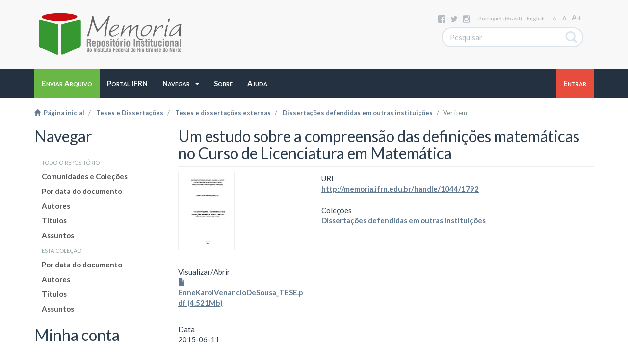

--- FILE ---
content_type: text/html;charset=utf-8
request_url: https://memoria.ifrn.edu.br/handle/1044/1792
body_size: 27034
content:
<!DOCTYPE html>
            <!--[if lt IE 7]> <html class="no-js lt-ie9 lt-ie8 lt-ie7" lang="en"> <![endif]-->
            <!--[if IE 7]>    <html class="no-js lt-ie9 lt-ie8" lang="en"> <![endif]-->
            <!--[if IE 8]>    <html class="no-js lt-ie9" lang="en"> <![endif]-->
            <!--[if gt IE 8]><!--> <html class="no-js" lang="en"> <!--<![endif]-->
            <head><META http-equiv="Content-Type" content="text/html; charset=UTF-8">
<meta content="text/html; charset=UTF-8" http-equiv="Content-Type">
<meta content="IE=edge,chrome=1" http-equiv="X-UA-Compatible">
<meta content="width=device-width,initial-scale=1" name="viewport">
<link rel="shortcut icon" href="/themes/Mirage2/images/favicon.ico">
<link rel="apple-touch-icon" href="/themes/Mirage2/images/apple-touch-icon.png">
<meta name="Generator" content="DSpace 5.1">
<link href="/themes/Mirage2/styles/main.css" rel="stylesheet">
<link type="application/opensearchdescription+xml" rel="search" href="http://memoria.ifrn.edu.br:80/description.xml" title="DSpace">
<script>
                //Clear default text of emty text areas on focus
                function tFocus(element)
                {
                if (element.value == ' '){element.value='';}
                }
                //Clear default text of emty text areas on submit
                function tSubmit(form)
                {
                var defaultedElements = document.getElementsByTagName("textarea");
                for (var i=0; i != defaultedElements.length; i++){
                if (defaultedElements[i].value == ' '){
                defaultedElements[i].value='';}}
                }
                //Disable pressing 'enter' key to submit a form (otherwise pressing 'enter' causes a submission to start over)
                function disableEnterKey(e)
                {
                var key;

                if(window.event)
                key = window.event.keyCode;     //Internet Explorer
                else
                key = e.which;     //Firefox and Netscape

                if(key == 13)  //if "Enter" pressed, then disable!
                return false;
                else
                return true;
                }
            </script><!--[if lt IE 9]>
                <script src="/themes/Mirage2/vendor/html5shiv/dist/html5shiv.js"> </script>
                <script src="/themes/Mirage2/vendor/respond/respond.min.js"> </script>
                <![endif]--><script src="/themes/Mirage2/vendor/modernizr/modernizr.js"> </script>
<title>Um estudo sobre a compreens&atilde;o das defini&ccedil;&otilde;es matem&aacute;ticas no Curso de Licenciatura em Matem&aacute;tica</title>
<link rel="schema.DCTERMS" href="http://purl.org/dc/terms/" />
<link rel="schema.DC" href="http://purl.org/dc/elements/1.1/" />
<meta name="DC.creator" content="Sousa, Enne Karol Venancio de" />
<meta name="DCTERMS.dateAccepted" content="2020-04-08T19:28:25Z" scheme="DCTERMS.W3CDTF" />
<meta name="DCTERMS.available" content="2020-04-08T19:28:25Z" scheme="DCTERMS.W3CDTF" />
<meta name="DCTERMS.issued" content="2015-06-11" scheme="DCTERMS.W3CDTF" />
<meta name="DCTERMS.bibliographicCitation" content="SOUSA, Enne Karol Venancio de. Um estudo sobre a compreensão das definições matemáticas no Curso de Licenciatura em Matemática. 2015. 175. Tese (Doutorado em Educação)- Universidade Federal do Rio Grande do Norte, Programa de Pós-Graduação em Educação, Natal, 2015." xml:lang="pt_BR" />
<meta name="DC.identifier" content="http://memoria.ifrn.edu.br/handle/1044/1792" scheme="DCTERMS.URI" />
<meta name="DC.language" content="por" xml:lang="pt_BR" />
<meta name="DC.publisher" content="Universidade Federal do Rio Grande do Norte" xml:lang="pt_BR" />
<meta name="DC.relation" content="Acesso Aberto" xml:lang="pt_BR" />
<meta name="DC.subject" content="Educação matemática" xml:lang="pt_BR" />
<meta name="DC.subject" content="História da matemática" xml:lang="pt_BR" />
<meta name="DC.subject" content="Linguagem matemática" xml:lang="pt_BR" />
<meta name="DC.title" content="Um estudo sobre a compreensão das definições matemáticas no Curso de Licenciatura em Matemática" xml:lang="pt_BR" />
<meta name="DC.type" content="Tese" xml:lang="pt_BR" />
<meta name="DC.creator" content="http://lattes.cnpq.br/9573274623612511" xml:lang="pt_BR" />
<meta name="DC.contributor" content="Fossa, John Andrew" />
<meta name="DC.contributor" content="http://lattes.cnpq.br/2466525106349625" xml:lang="pt_BR" />
<meta name="DC.contributor" content="Fossa, John Andrew" />
<meta name="DC.contributor" content="Melo, Severino Barros de" />
<meta name="DC.contributor" content="Oliveira, Cristiane Coppe de" />
<meta name="DC.contributor" content="Abreu, Iran Mendes" />
<meta name="DC.contributor" content="Sousa, Giselle Costa de" />
<meta name="DC.publisher" content="Brasil" xml:lang="pt_BR" />
<meta name="DC.publisher" content="Natal - Central" xml:lang="pt_BR" />
<meta name="DC.publisher" content="Outro" xml:lang="pt_BR" />
<meta name="DC.publisher" content="Programa de Pós-Graduação em Educação" xml:lang="pt_BR" />
<meta name="DC.publisher" content="Outro" xml:lang="pt_BR" />
<meta name="DC.publisher" content="UFRN" xml:lang="pt_BR" />
<meta name="DC.subject" content="Ciências Exatas e da Terra" xml:lang="pt_BR" />
<meta name="DC.description" content="Esta tese configura um estudo sobre a linguagem matemática e concentra-se no exercício da significação e comunicação deste campo de conhecimento. O problema central é o desenvolvimento de um Módulo de Ensino para o estudo das definições matemáticas. Assim, o presente estudo, vinculado à linha de pesquisa Ensino de Ciências e Educação Matemática (PPGED/UFRN), tem como objetivo geral o desenvolvimento de atividades construtivistas, informadas pela História da Matemática (Fossa), para promover a compreensão relacional (Skemp) das definições matemáticas. As atividades foram organizadas ao longo de princípios construtivistas com aspecto histórico fornecido, principalmente, a partir das obras O problema das definições em Matemática (1965) e A Lógica na Matemática (1996), por Júlio Cesar de Melo e Souza, cujo pseudônimo era Malba Tahan. As atividades propostas foram testadas com um grupo de estudantes de graduação em Matemática do IFRN, campus Santa Cruz (Rio Grande do Norte), usando metodologias de pesquisas qualitativas, especialmente de ensino experimental. Como referencial teórico, usamos o Construtivismo Radical e avaliamos os dados usando uma interpretação global (Silva, 2013), de Skemp (1980). A partir da análise dos dados coletados durante as atividades, avaliações escritas e entrevistas, concluímos que a intervenção proposta levou os participantes a uma compreensão relacional das definições matemáticas." xml:lang="pt_BR" />
<meta content="Sousa, Enne Karol Venancio de" name="citation_author">
<meta content="https://memoria.ifrn.edu.br/handle/1044/1792" name="citation_abstract_html_url">
<meta content="Um estudo sobre a compreens&atilde;o das defini&ccedil;&otilde;es matem&aacute;ticas no Curso de Licenciatura em Matem&aacute;tica" name="citation_title">
<meta content="Universidade Federal do Rio Grande do Norte" name="citation_publisher">
<meta content="Educa&ccedil;&atilde;o matem&aacute;tica; Hist&oacute;ria da matem&aacute;tica; Linguagem matem&aacute;tica; Tese" name="citation_keywords">
<meta content="https://memoria.ifrn.edu.br/bitstream/1044/1792/1/EnneKarolVenancioDeSousa_TESE.pdf" name="citation_pdf_url">
<meta content="2015-06-11" name="citation_date">
</head><body>
<header>
<div role="navigation" class="navbar navbar-default navbar-static-top">
<div class="container">
<div class="navbar-header fix">
<a class="navbar-brand" href="/"><img src="/themes/Mirage2/images/Memoria-logo-line.svg"></a>
<div class="search-top hidden-xs">
<div class="minor-options hidden-sm hidden-xs">
<div class="share">
<a href="https://www.facebook.com/memoriaifrn"><img src="/themes/Mirage2/images/share_buttons/facebook.svg"></a><a href="https://twitter.com/MemoriaIFRN"><img src="/themes/Mirage2/images/share_buttons/twitter.svg"></a><a href="https://instagram.com/memoriaifrn"><img src="/themes/Mirage2/images/share_buttons/instagram.svg"></a>
</div>
			
			 | 
			
			<a href="http://memoria.ifrn.edu.br:80/handle/1044/1792?locale-attribute=pt_BR">portugu&ecirc;s (Brasil)</a><a href="http://memoria.ifrn.edu.br:80/handle/1044/1792?locale-attribute=en">English</a>
			
			 | 
			
			<a href="javascript:void(0)" onclick="resizeText(-1)" style="font-size: 9px" id="minustext">A-</a><a href="javascript:void(0)" onclick="resizeText(0)" style="font-size: 12px" id="basetext">A</a><a href="javascript:void(0)" onclick="resizeText(1)" style="font-size: 15px" id="plustext">A+</a>
</div>
<form method="post" class="ds-search-form" action="/discover">
<fieldset>
<div class="input-group">
<input placeholder="Pesquisar" type="text" class="ds-text-field form-control" name="query"><span class="input-group-btn"><button title="Ir" class="ds-button-field btn btn-default"><span aria-hidden="true" class="glyphicon glyphicon-search"></span></button></span>
</div>
</fieldset>
</form>
</div>
</div>
<button data-toggle="offcanvas" class="navbar-toggle visible-xs" type="button"><span class="sr-only">Alternar navega&ccedil;&atilde;o</span><span class="icon-bar"></span><span class="icon-bar"></span><span class="icon-bar"></span></button>
<div class="ds-option-set visible-xs hidden-sm hidden-md hidden-lg" id="ds-search-option">
<form method="post" class="ds-search-form" action="/discover">
<fieldset>
<div class="input-group">
<input placeholder="Pesquisar" type="text" class="ds-text-field form-control" name="query"><span class="input-group-btn"><button title="Ir" class="ds-button-field btn btn-default"><span aria-hidden="true" class="glyphicon glyphicon-search"></span></button></span>
</div>
</fieldset>
</form>
</div>
</div>
<div class="navbar-options hidden-xs">
<div class="container" id="navbar-options-wrapper">
<div class="pull-left">
<div class="pull-right visible-xs hidden-sm hidden-md hidden-lg">
<ul class="nav nav-pills pull-left ">
<li class="dropdown" id="ds-language-selection-xs">
<button data-toggle="dropdown" class="dropdown-toggle navbar-toggle navbar-link" role="button" href="#" id="language-dropdown-toggle-xs"><b aria-hidden="true" class="visible-xs glyphicon glyphicon-globe"></b></button>
<ul data-no-collapse="true" aria-labelledby="language-dropdown-toggle-xs" role="menu" class="dropdown-menu pull-right">
<li role="presentation">
<a href="http://memoria.ifrn.edu.br:80/handle/1044/1792?locale-attribute=pt_BR">portugu&ecirc;s (Brasil)</a>
</li>
<li role="presentation" class="disabled">
<a href="http://memoria.ifrn.edu.br:80/handle/1044/1792?locale-attribute=en">English</a>
</li>
</ul>
</li>
<li>
<form method="get" action="/login" style="display: inline">
<button class="navbar-toggle navbar-link"><b aria-hidden="true" class="visible-xs glyphicon glyphicon-user"></b></button>
</form>
</li>
</ul>
</div>
</div>
<div class="pull-left">
<ul class="nav navbar-nav pull-left">
<li class="btn-warning">
<a href="/submit"><span class="hidden-xs">Enviar Arquivo</span></a>
</li>
</ul>
<ul class="nav navbar-nav pull-left">
<li class="dropdown">
<a href="http://portal.ifrn.edu.br/"><span class="hidden-xs">Portal IFRN</span></a>
</li>
</ul>
<ul class="nav navbar-nav pull-left">
<li class="dropdown">
<a data-toggle="dropdown" class="dropdown-toggle" role="button" href="#" id="user-dropdown-toggle"><span class="hidden-xs">Navegar
												&nbsp;
												<b class="caret"></b></span></a>
<ul data-no-collapse="true" aria-labelledby="user-dropdown-toggle" role="menu" class="dropdown-menu pull-left">
<li>
<a href="/community-list">Comunidades e Cole&ccedil;&otilde;es</a>
</li>
<li class="divider"></li>
<li>
<a href="/browse?type=dateissued">Por data do documento</a>
</li>
<li>
<a href="/browse?type=author">Autores</a>
</li>
<li>
<a href="/browse?type=title">T&iacute;tulos</a>
</li>
<li>
<a href="/browse?type=subject">Assuntos</a>
</li>
</ul>
</li>
</ul>
<ul class="nav navbar-nav pull-left">
<li class="dropdown">
<a href="/page/about"><span class="hidden-xs">Sobre</span></a>
</li>
</ul>
</div>
<div class="pull-left">
<ul class="nav navbar-nav pull-left">
<li class="dropdown">
<a data-toggle="dropdown" class="dropdown-toggle" role="button" href="#" id="user-dropdown-toggle"><span class="hidden-xs">Ajuda
												&nbsp;
												
											</span></a>
<ul data-no-collapse="true" aria-labelledby="user-dropdown-toggle" role="menu" class="dropdown-menu pull-left">
<li>
<a href="/">Em Constru&ccedil;&atilde;o</a>
</li>
</ul>
</li>
</ul>
</div>
<div class="pull-right">
<ul class="nav navbar-nav pull-left">
<li class="btn-danger">
<a href="/login"><span class="hidden-xs">Entrar</span></a>
</li>
</ul>
<button type="button" class="navbar-toggle visible-sm" data-toggle="offcanvas"><span class="sr-only">Alternar navega&ccedil;&atilde;o</span><span class="icon-bar"></span><span class="icon-bar"></span><span class="icon-bar"></span></button>
</div>
</div>
</div>
</div>
</header>
<div class="trail-wrapper hidden-print">
<div class="container">
<div class="row">
<div class="col-xs-12">
<div class="breadcrumb dropdown visible-xs">
<a data-toggle="dropdown" class="dropdown-toggle" role="button" href="#" id="trail-dropdown-toggle">Ver item&nbsp;<b class="caret"></b></a>
<ul aria-labelledby="trail-dropdown-toggle" role="menu" class="dropdown-menu">
<li role="presentation">
<a role="menuitem" href="/"><i aria-hidden="true" class="glyphicon glyphicon-home"></i>&nbsp;
                        P&aacute;gina inicial</a>
</li>
<li role="presentation">
<a role="menuitem" href="/handle/1044/106">Teses e Disserta&ccedil;&otilde;es</a>
</li>
<li role="presentation">
<a role="menuitem" href="/handle/1044/934">Teses e disserta&ccedil;&otilde;es externas</a>
</li>
<li role="presentation">
<a role="menuitem" href="/handle/1044/936">Disserta&ccedil;&otilde;es defendidas em outras institui&ccedil;&otilde;es</a>
</li>
<li role="presentation" class="disabled">
<a href="#" role="menuitem">Ver item</a>
</li>
</ul>
</div>
<ul class="breadcrumb hidden-xs">
<li>
<a href="/"><i aria-hidden="true" class="glyphicon glyphicon-home"></i>&nbsp;
						P&aacute;gina inicial</a>
</li>
<li>
<a href="/handle/1044/106">Teses e Disserta&ccedil;&otilde;es</a>
</li>
<li>
<a href="/handle/1044/934">Teses e disserta&ccedil;&otilde;es externas</a>
</li>
<li>
<a href="/handle/1044/936">Disserta&ccedil;&otilde;es defendidas em outras institui&ccedil;&otilde;es</a>
</li>
<li class="active">Ver item</li>
</ul>
</div>
</div>
</div>
</div>
<div class="hidden" id="no-js-warning-wrapper">
<div id="no-js-warning">
<div class="notice failure">JavaScript is disabled for your browser. Some features of this site may not work without it.</div>
</div>
</div>
<div class="container" id="main-container">
<div class="row row-offcanvas row-offcanvas-left">
<div class="horizontal-slider clearfix">
<div role="navigation" id="sidebar" class="col-xs-6 col-sm-3 sidebar-offcanvas">
<div class="word-break hidden-print" id="ds-options">
<h2 class="ds-option-set-head  h2 ds-div-head page-header first-page-header">Navegar</h2>
<div id="aspect_viewArtifacts_Navigation_list_browse" class="list-group">
<a class="list-group-item active"><span class="h5 list-group-item-heading  h5">Todo o reposit&oacute;rio</span></a><a href="/community-list" class="list-group-item ds-option">Comunidades e Cole&ccedil;&otilde;es</a><a href="/browse?type=dateissued" class="list-group-item ds-option">Por data do documento</a><a href="/browse?type=author" class="list-group-item ds-option">Autores</a><a href="/browse?type=title" class="list-group-item ds-option">T&iacute;tulos</a><a href="/browse?type=subject" class="list-group-item ds-option">Assuntos</a><a class="list-group-item active"><span class="h5 list-group-item-heading  h5">Esta cole&ccedil;&atilde;o</span></a><a href="/handle/1044/936/browse?type=dateissued" class="list-group-item ds-option">Por data do documento</a><a href="/handle/1044/936/browse?type=author" class="list-group-item ds-option">Autores</a><a href="/handle/1044/936/browse?type=title" class="list-group-item ds-option">T&iacute;tulos</a><a href="/handle/1044/936/browse?type=subject" class="list-group-item ds-option">Assuntos</a>
</div>
<h2 class="ds-option-set-head  h2 ds-div-head page-header first-page-header">Minha conta</h2>
<div id="aspect_viewArtifacts_Navigation_list_account" class="list-group">
<a href="/login" class="list-group-item ds-option">Entrar</a>
</div>
<div id="aspect_viewArtifacts_Navigation_list_context" class="list-group"></div>
<div id="aspect_viewArtifacts_Navigation_list_administrative" class="list-group"></div>
</div>
</div>
<div class="col-xs-12 col-sm-12 col-md-9 main-content">
<div>
<div id="aspect_artifactbrowser_ItemViewer_div_item-view" class="ds-static-div primary">
<!-- External Metadata URL: cocoon://metadata/handle/1044/1792/mets.xml?rightsMDTypes=METSRIGHTS-->
<div class="item-summary-view-metadata">
<h2 class="page-header first-page-header">Um estudo sobre a compreens&atilde;o das defini&ccedil;&otilde;es matem&aacute;ticas no Curso de Licenciatura em Matem&aacute;tica</h2>
<div class="row">
<div class="col-sm-4">
<div class="row">
<div class="col-xs-6 col-sm-12">
<div class="thumbnail">
<img alt="Thumbnail" src="/bitstream/handle/1044/1792/EnneKarolVenancioDeSousa_TESE.pdf.jpg?sequence=4&isAllowed=y"></div>
</div>
<div class="col-xs-6 col-sm-12">
<div class="item-page-field-wrapper table word-break">
<h5>Visualizar/<wbr></wbr>Abrir</h5>
<div>
<a href="/bitstream/handle/1044/1792/EnneKarolVenancioDeSousa_TESE.pdf?sequence=1&isAllowed=y"><i aria-hidden="true" class="glyphicon  glyphicon-file"></i> EnneKarolVenancioDeSousa_TESE.pdf (4.521Mb)</a>
</div>
</div>
</div>
</div>
<div class="simple-item-view-date word-break item-page-field-wrapper table">
<h5>Data</h5>2015-06-11</div>
<div class="simple-item-view-authors item-page-field-wrapper table">
<h5>Autor</h5>
<div>Sousa, Enne Karol Venancio de</div>
<div>http://lattes.cnpq.br/9573274623612511</div>
</div>
<div class="simple-item-view-show-full item-page-field-wrapper table">
<h5>Metadado</h5>
<a href="/handle/1044/1792?show=full">Mostrar registro completo</a>
</div>
</div>
<div class="col-sm-8">
<div class="simple-item-view-uri item-page-field-wrapper table">
<h5>URI</h5>
<span><a href="http://memoria.ifrn.edu.br/handle/1044/1792">http://memoria.ifrn.edu.br/handle/1044/1792</a></span>
</div>
<div class="simple-item-view-collections item-page-field-wrapper table">
<h5>Cole&ccedil;&otilde;es</h5>
<ul class="ds-referenceSet-list">
<!-- External Metadata URL: cocoon://metadata/handle/1044/936/mets.xml-->
<li>
<a href="/handle/1044/936">Disserta&ccedil;&otilde;es defendidas em outras institui&ccedil;&otilde;es</a>
</li>
</ul>
</div>
</div>
</div>
</div>
</div>
<div id="aspect_discovery_RelatedItems_div_item-related-container" class="ds-static-div">
<h2 class="ds-div-head page-header">Itens relacionados</h2>
<div id="aspect_discovery_RelatedItems_div_item-related" class="ds-static-div secondary related">
<p class="ds-paragraph">Apresentado os itens relacionados pelo t&iacute;tulo, autor e assunto.</p>
<ul class="ds-artifact-list list-unstyled">
<!-- External Metadata URL: cocoon://metadata/handle/1044/1790/mets.xml?sections=dmdSec,fileSec&fileGrpTypes=THUMBNAIL-->
<li class="ds-artifact-item odd">
<div class="item-wrapper row">
<div class="col-sm-3 hidden-xs">
<div class="thumbnail artifact-preview">
<a href="/handle/1044/1790" class="image-link"><img alt="Miniatura" class="img-responsive" src="/bitstream/handle/1044/1790/EnneKVS_DISSERT.pdf.jpg?sequence=4&isAllowed=y"></a>
</div>
</div>
<div class="col-sm-9">
<div class="artifact-description">
<h4 class="artifact-title">
<a href="/handle/1044/1790">Um estudo sobre o ensino-aprendizagem das demonstra&ccedil;&otilde;es matem&aacute;ticas</a><span class="Z3988" title="ctx_ver=Z39.88-2004&amp;rft_val_fmt=info%3Aofi%2Ffmt%3Akev%3Amtx%3Adc&amp;rft_id=SOUSA%2C+Enne+Karol+Venancio+de.+Um+estudo+sobre+o+ensino-aprendizagem+das+demonstra%C3%A7%C3%B5es+matem%C3%A1ticas.+2010.+133.+Disserta%C3%A7%C3%A3o+%28Mestrado+em+Ensino+de+Ci%C3%AAncias+Naturais+e+Matem%C3%A1tica%29-+Universidade+Federal+do+Rio+Grande+do+Norte%2C+Programa+de+P%C3%B3s-Gradua%C3%A7%C3%A3o+em+Ensino+de+Ci%C3%AAncias+Naturais+e+Matem%C3%A1tica%2C+Natal%2C+2010.&amp;rft_id=http%3A%2F%2Fmemoria.ifrn.edu.br%2Fhandle%2F1044%2F1790&amp;rfr_id=info%3Asid%2Fdspace.org%3Arepository&amp;">
                    ﻿ 
                </span>
</h4>
<div class="artifact-info">
<span class="author h4"><small>Sousa, Enne Karol Venancio de; http://lattes.cnpq.br/9573274623612511</small></span> <span class="publisher-date h4"><small>(<span class="publisher">Universidade Federal do Rio Grande do NorteBrasilNatal - CentralOutroOutroUFRN</span>, <span class="date">2010-10-25</span>)</small></span>
</div>
</div>
</div>
</div>
</li>
<!-- External Metadata URL: cocoon://metadata/handle/1044/2183/mets.xml?sections=dmdSec,fileSec&fileGrpTypes=THUMBNAIL-->
<li class="ds-artifact-item even">
<div class="item-wrapper row">
<div class="col-sm-3 hidden-xs">
<div class="thumbnail artifact-preview">
<a href="/handle/1044/2183" class="image-link"><img alt="Miniatura" class="img-responsive" src="/bitstream/handle/1044/2183/AlvaroHermanoDaSilva_DISSERT.pdf.jpg?sequence=4&isAllowed=y"></a>
</div>
</div>
<div class="col-sm-9">
<div class="artifact-description">
<h4 class="artifact-title">
<a href="/handle/1044/2183">Jogo digital como ferramenta facilitadora no exerc&iacute;cio da matem&aacute;tica fundamental</a><span class="Z3988" title="ctx_ver=Z39.88-2004&amp;rft_val_fmt=info%3Aofi%2Ffmt%3Akev%3Amtx%3Adc&amp;rft_id=SILVA%2C+%C3%81lvaro+Hermano+da.+Jogo+digital+como+ferramenta+facilitadora+no+exerc%C3%ADcio+da+matem%C3%A1tica+fundamental.+2016.+Disserta%C3%A7%C3%A3o+%28Mestrado+em+Engenharia+de+Software%29%E2%80%93+Universidade+Federal+do+Rio+Grande+do+Norte%2C+Natal%2C+2016.&amp;rft_id=http%3A%2F%2Fmemoria.ifrn.edu.br%2Fhandle%2F1044%2F2183&amp;rfr_id=info%3Asid%2Fdspace.org%3Arepository&amp;">
                    ﻿ 
                </span>
</h4>
<div class="artifact-info">
<span class="author h4"><small>Silva, &Aacute;lvaro Hermano da; 9817780529280347; http://lattes.cnpq.br/9817780529280347</small></span> <span class="publisher-date h4"><small>(<span class="publisher">Instituto Federal de Educa&ccedil;&atilde;o, Ci&ecirc;ncia e Tecnologia do Rio Grande do NorteBrasilParnamirimOutroP&oacute;s-gradua&ccedil;&atilde;o em Engenharia de SoftwareOutroIFRN</span>, <span class="date">2016-04-25</span>)</small></span>
</div>
<div class="artifact-abstract">For students who start their first High School year in a technical integrated course, Mathematics is a hard understanding subject. Based on teachers&rsquo; reports to the pedagogical office stating the difficulties from students ...</div>
</div>
</div>
</div>
</li>
<!-- External Metadata URL: cocoon://metadata/handle/1044/2363/mets.xml?sections=dmdSec,fileSec&fileGrpTypes=THUMBNAIL-->
<li class="ds-artifact-item odd">
<div class="item-wrapper row">
<div class="col-sm-3 hidden-xs">
<div class="thumbnail artifact-preview">
<a href="/handle/1044/2363" class="image-link"><img alt="Miniatura" class="img-responsive" src="/bitstream/handle/1044/2363/TRABALHO%20DE%20CONCLUS%c3%83O%20DE%20CURSO_COSTA_JOS%c3%89.pdf.jpg?sequence=4&isAllowed=y"></a>
</div>
</div>
<div class="col-sm-9">
<div class="artifact-description">
<h4 class="artifact-title">
<a href="/handle/1044/2363">O uso de materiais manipul&aacute;veis para a introdu&ccedil;&atilde;o de conceitos de geometria espacial no ensino fundamental II</a><span class="Z3988" title="ctx_ver=Z39.88-2004&amp;rft_val_fmt=info%3Aofi%2Ffmt%3Akev%3Amtx%3Adc&amp;rft_id=http%3A%2F%2Fmemoria.ifrn.edu.br%2Fhandle%2F1044%2F2363&amp;rfr_id=info%3Asid%2Fdspace.org%3Arepository&amp;">
                    ﻿ 
                </span>
</h4>
<div class="artifact-info">
<span class="author h4"><small>Costa, Jos&eacute; Hugo Firmino da; http://lattes.cnpq.br/0951421442349970</small></span> <span class="publisher-date h4"><small>(<span class="publisher">Instituto Federal de Educa&ccedil;&atilde;o, Ci&ecirc;ncia e Tecnologia do Rio Grande do NorteBrasilSanta CruzIFRN</span>, <span class="date">2023-02-08</span>)</small></span>
</div>
</div>
</div>
</div>
</li>
</ul>
</div>
</div>
</div>
<div class="visible-xs visible-sm">
<footer class="container hidden-sm hidden-xs">
<div class="row">
<div class="col-xs-12">
<div>
<a href="http://portal.ifrn.edu.br"><img src="/themes/Mirage2/images/Logo-ifrn-white.svg"></a><a class="pull-right" href="http://www.dspace.org/"><img src="/themes/Mirage2/images/DSpace-logo-white.svg"></a>
</div>
</div>
</div>
<div class="lower">
<div class="col-xs-7 col-sm-8">
<div class="hidden-print">
<a href="/contact">Entre em contato</a> | <a href="/feedback">Deixe sua opini&atilde;o</a>
</div>
</div>
<div class="col-xs-5 col-sm-4 hidden-print">
<div class="pull-right">
<a target="_blank" href="http://portal.ifrn.edu.br">Instituto Federal do Rio Grande do Norte</a> Copyright&nbsp;&copy;&nbsp;2015&nbsp;
                        </div>
</div>
</div>
<a class="hidden" href="/htmlmap">&nbsp;</a>
</footer>
</div>
</div>
</div>
</div>
<div class="hidden-xs hidden-sm">
<footer class="container hidden-sm hidden-xs">
<div class="row">
<div class="col-xs-12">
<div>
<a href="http://portal.ifrn.edu.br"><img src="/themes/Mirage2/images/Logo-ifrn-white.svg"></a><a class="pull-right" href="http://www.dspace.org/"><img src="/themes/Mirage2/images/DSpace-logo-white.svg"></a>
</div>
</div>
</div>
<div class="lower">
<div class="col-xs-7 col-sm-8">
<div class="hidden-print">
<a href="/contact">Entre em contato</a> | <a href="/feedback">Deixe sua opini&atilde;o</a>
</div>
</div>
<div class="col-xs-5 col-sm-4 hidden-print">
<div class="pull-right">
<a target="_blank" href="http://portal.ifrn.edu.br">Instituto Federal do Rio Grande do Norte</a> Copyright&nbsp;&copy;&nbsp;2015&nbsp;
                        </div>
</div>
</div>
<a class="hidden" href="/htmlmap">&nbsp;</a>
</footer>
</div>
</div>
<script>if(!window.DSpace){window.DSpace={};}window.DSpace.context_path='';window.DSpace.theme_path='/themes/Mirage2/';</script><script src="/themes/Mirage2/scripts/theme.js"> </script><script>
			var multiplier = 0;
			
			function resizeText(option) {
				var element = $('.container').find('*');
				
				multiplier += option;
				
				if (option == 0) {
					element.each(function() {
						var fontSize = parseInt($(this).css('font-size')); 
						$(this).css('font-size', (fontSize - multiplier) + 'px'); 
					});
					multiplier = 0;
				} else {
					element.each(function() {
						var fontSize = parseInt($(this).css('font-size')); 
						$(this).css('font-size', (fontSize + option) + 'px');  
					});
				}

			}
			
			resizeText(multiplier);
		</script>
</body></html>


--- FILE ---
content_type: image/svg+xml;charset=iso-8859-1
request_url: https://memoria.ifrn.edu.br/themes/Mirage2/images/Logo-ifrn-white.svg
body_size: 6281
content:
<?xml version="1.0" encoding="UTF-8" standalone="no"?>
<!-- Created with Inkscape (http://www.inkscape.org/) -->

<svg
   xmlns:dc="http://purl.org/dc/elements/1.1/"
   xmlns:cc="http://creativecommons.org/ns#"
   xmlns:rdf="http://www.w3.org/1999/02/22-rdf-syntax-ns#"
   xmlns:svg="http://www.w3.org/2000/svg"
   xmlns="http://www.w3.org/2000/svg"
   xmlns:sodipodi="http://sodipodi.sourceforge.net/DTD/sodipodi-0.dtd"
   xmlns:inkscape="http://www.inkscape.org/namespaces/inkscape"
   width="100.34911"
   height="24.999987"
   viewBox="0 0 100.34911 24.999987"
   id="svg4658"
   version="1.1"
   inkscape:version="0.91 r13725"
   sodipodi:docname="Logo-ifrn-white.svg">
  <defs
     id="defs4660" />
  <sodipodi:namedview
     id="base"
     pagecolor="#ffffff"
     bordercolor="#666666"
     borderopacity="1.0"
     inkscape:pageopacity="0.0"
     inkscape:pageshadow="2"
     inkscape:zoom="2.8"
     inkscape:cx="20.295022"
     inkscape:cy="-6.6989129"
     inkscape:document-units="px"
     inkscape:current-layer="layer1"
     showgrid="false"
     units="px"
     width="1052.3622px"
     fit-margin-top="0"
     fit-margin-left="0"
     fit-margin-right="0"
     fit-margin-bottom="0"
     inkscape:window-width="1366"
     inkscape:window-height="705"
     inkscape:window-x="-8"
     inkscape:window-y="-8"
     inkscape:window-maximized="1" />
  <metadata
     id="metadata4663">
    <rdf:RDF>
      <cc:Work
         rdf:about="">
        <dc:format>image/svg+xml</dc:format>
        <dc:type
           rdf:resource="http://purl.org/dc/dcmitype/StillImage" />
        <dc:title></dc:title>
      </cc:Work>
    </rdf:RDF>
  </metadata>
  <g
     inkscape:label="Camada 1"
     inkscape:groupmode="layer"
     id="layer1"
     transform="translate(-598.86124,-592.11262)">
    <text
       style="font-size:5.86676121px;fill:#ffffff;fill-opacity:1"
       y="611.13348"
       x="619.90033"
       transform="scale(1.0008496,0.99915112)"
       id="text209">
      <tspan
         style="font-size:7.48080492px;font-family:OpenSans-Bold;fill:#ffffff;fill-opacity:1"
         x="619.90033"
         y="611.13348"
         font-size="15.3014"
         id="tspan211">INSTITUTO FEDERAL</tspan>
    </text>
    <text
       y="617.58057"
       x="620.03711"
       style="font-size:5.76912832px;font-family:OpenSans;fill:#ffffff;fill-opacity:1"
       transform="scale(1.0008496,0.99915112)"
       font-size="11.8003"
       id="text229">
      <tspan
         style="fill:#ffffff;fill-opacity:1"
         id="tspan5298">Rio Grande do Norte</tspan>
    </text>
    <path
       inkscape:connector-curvature="0"
       style="fill:#ffffff;fill-opacity:1"
       d="m 610.92674,597.24168 c 0,0.29308 -0.24424,0.53732 -0.53733,0.53732 l -4.29864,0 c -0.29309,0 -0.53733,-0.24424 -0.53733,-0.53732 l 0,-4.29865 c 0,-0.29308 0.24424,-0.53732 0.53733,-0.53732 l 4.29864,0 c 0.29309,0 0.53733,0.24424 0.53733,0.53732 l 0,4.29865 z"
       id="path231" />
    <path
       inkscape:connector-curvature="0"
       style="fill:#ffffff;fill-opacity:1"
       d="m 617.32585,597.24168 c 0,0.29308 -0.24424,0.53732 -0.53733,0.53732 l -4.29864,0 c -0.29309,0 -0.53733,-0.24424 -0.53733,-0.53732 l 0,-4.29865 c 0,-0.29308 0.24424,-0.53732 0.53733,-0.53732 l 4.29864,0 c 0.29309,0 0.53733,0.24424 0.53733,0.53732 l 0,4.29865 z"
       id="path233" />
    <path
       inkscape:connector-curvature="0"
       style="fill:#ffffff;fill-opacity:1"
       d="m 617.32585,610.08874 c 0,0.29309 -0.24424,0.53733 -0.53733,0.53733 l -4.29864,0 c -0.29309,0 -0.53733,-0.24424 -0.53733,-0.53733 l 0,-4.29863 c 0,-0.2931 0.24424,-0.53734 0.53733,-0.53734 l 4.29864,0 c 0.29309,0 0.53733,0.24424 0.53733,0.53734 l 0,4.29863 z"
       id="path235" />
    <path
       inkscape:connector-curvature="0"
       style="fill:#ffffff;fill-opacity:1"
       d="m 604.47878,603.64079 c 0,0.29308 -0.24424,0.53732 -0.53733,0.53732 l -4.29864,0 c -0.29309,0 -0.53733,-0.24424 -0.53733,-0.53732 l 0,-4.29865 c 0,-0.29308 0.24424,-0.53732 0.53733,-0.53732 l 4.29864,0 c 0.29309,0 0.53733,0.24424 0.53733,0.53732 l 0,4.29865 z"
       id="path237" />
    <path
       inkscape:connector-curvature="0"
       style="fill:#ffffff;fill-opacity:1"
       d="m 610.92674,603.64079 c 0,0.29308 -0.24424,0.53732 -0.53733,0.53732 l -4.29864,0 c -0.29309,0 -0.53733,-0.24424 -0.53733,-0.53732 l 0,-4.29865 c 0,-0.29308 0.24424,-0.53732 0.53733,-0.53732 l 4.29864,0 c 0.29309,0 0.53733,0.24424 0.53733,0.53732 l 0,4.29865 z"
       id="path239" />
    <path
       inkscape:connector-curvature="0"
       style="fill:#ffffff;fill-opacity:1"
       d="m 604.47878,610.08874 c 0,0.29309 -0.24424,0.53733 -0.53733,0.53733 l -4.29864,0 c -0.29309,0 -0.53733,-0.24424 -0.53733,-0.53733 l 0,-4.29863 c 0,-0.2931 0.24424,-0.53734 0.53733,-0.53734 l 4.29864,0 c 0.29309,0 0.53733,0.24424 0.53733,0.53734 l 0,4.29863 z"
       id="path241" />
    <path
       inkscape:connector-curvature="0"
       style="fill:#ffffff;fill-opacity:1"
       d="m 610.92674,610.08874 c 0,0.29309 -0.24424,0.53733 -0.53733,0.53733 l -4.29864,0 c -0.29309,0 -0.53733,-0.24424 -0.53733,-0.53733 l 0,-4.29863 c 0,-0.2931 0.24424,-0.53734 0.53733,-0.53734 l 4.29864,0 c 0.29309,0 0.53733,0.24424 0.53733,0.53734 l 0,4.29863 z"
       id="path243" />
    <path
       inkscape:connector-curvature="0"
       style="fill:#ffffff;fill-opacity:1"
       d="m 604.47878,616.5367 c 0,0.29309 -0.24424,0.53734 -0.53733,0.53734 l -4.29864,0 c -0.29309,0 -0.53733,-0.24425 -0.53733,-0.53734 l 0,-4.29863 c 0,-0.29309 0.24424,-0.53734 0.53733,-0.53734 l 4.29864,0 c 0.29309,0 0.53733,0.24425 0.53733,0.53734 l 0,4.29863 z"
       id="path245" />
    <path
       inkscape:connector-curvature="0"
       style="fill:#ffffff;fill-opacity:1"
       d="m 610.92674,616.5367 c 0,0.29309 -0.24424,0.53734 -0.53733,0.53734 l -4.29864,0 c -0.29309,0 -0.53733,-0.24425 -0.53733,-0.53734 l 0,-4.29863 c 0,-0.29309 0.24424,-0.53734 0.53733,-0.53734 l 4.29864,0 c 0.29309,0 0.53733,0.24425 0.53733,0.53734 l 0,4.29863 z"
       id="path247" />
    <path
       inkscape:connector-curvature="0"
       style="fill:#ffffff;fill-opacity:1"
       d="m 604.72302,595.04351 c 0,1.61198 -1.3189,2.93088 -2.93089,2.93088 -1.61199,0 -2.93089,-1.3189 -2.93089,-2.93088 0,-1.61199 1.3189,-2.93089 2.93089,-2.93089 1.61199,0 2.93089,1.3189 2.93089,2.93089"
       id="path249" />
  </g>
</svg>


--- FILE ---
content_type: image/svg+xml;charset=iso-8859-1
request_url: https://memoria.ifrn.edu.br/themes/Mirage2/images/DSpace-logo-white.svg
body_size: 8095
content:
<?xml version="1.0" encoding="UTF-8" standalone="no"?>
<!-- Creator: CorelDRAW X7 -->

<svg
   xmlns:dc="http://purl.org/dc/elements/1.1/"
   xmlns:cc="http://creativecommons.org/ns#"
   xmlns:rdf="http://www.w3.org/1999/02/22-rdf-syntax-ns#"
   xmlns:svg="http://www.w3.org/2000/svg"
   xmlns="http://www.w3.org/2000/svg"
   xmlns:sodipodi="http://sodipodi.sourceforge.net/DTD/sodipodi-0.dtd"
   xmlns:inkscape="http://www.inkscape.org/namespaces/inkscape"
   xml:space="preserve"
   width="96.141525"
   height="25"
   version="1.0"
   style="clip-rule:evenodd;fill-rule:evenodd;image-rendering:optimizeQuality;shape-rendering:geometricPrecision;text-rendering:geometricPrecision"
   viewBox="0 0 9614.1526 2500"
   id="svg2"
   inkscape:version="0.91 r13725"
   sodipodi:docname="DSpace-logo-white.svg"><metadata
     id="metadata39"><rdf:RDF><cc:Work
         rdf:about=""><dc:format>image/svg+xml</dc:format><dc:type
           rdf:resource="http://purl.org/dc/dcmitype/StillImage" /><dc:title></dc:title></cc:Work></rdf:RDF></metadata><sodipodi:namedview
     pagecolor="#ffffff"
     bordercolor="#666666"
     borderopacity="1"
     objecttolerance="10"
     gridtolerance="10"
     guidetolerance="10"
     inkscape:pageopacity="0"
     inkscape:pageshadow="2"
     inkscape:window-width="1366"
     inkscape:window-height="705"
     id="namedview37"
     showgrid="false"
     fit-margin-top="0"
     fit-margin-left="0"
     fit-margin-right="0"
     fit-margin-bottom="0"
     showguides="false"
     inkscape:zoom="2.36"
     inkscape:cx="100.17162"
     inkscape:cy="12.609999"
     inkscape:window-x="-8"
     inkscape:window-y="-8"
     inkscape:window-maximized="1"
     inkscape:current-layer="_304519460304"><inkscape:grid
       type="xygrid"
       id="grid4167"
       originx="0"
       originy="-4.8428774e-006" /></sodipodi:namedview><defs
     id="defs4"><style
       type="text/css"
       id="style6"><![CDATA[
    .fil0 {fill:white}
   ]]></style></defs><g
     id="Layer_x0020_1"
     transform="translate(-2220,-3760.9999)"><metadata
       id="CorelCorpID_0Corel-Layer" /><g
       id="_304519460304"
       style="fill:#000000;fill-opacity:1"><path
         class="fil0"
         d="m 3129.211,4612.5322 0,695.2272 710.1973,0 0,-710.1973 -695.6675,0 c -11.0074,0 -14.5298,3.5224 -14.5298,14.9701 z"
         id="path11"
         style="fill:#ffffff;fill-opacity:1"
         inkscape:connector-curvature="0" /><path
         class="fil0"
         d="m 9003.7409,5023.2486 c 0,-182.4012 -9.2264,-423.0003 227.1143,-423.0003 122.0738,0 195.8859,127.042 195.8859,250.5354 l 0,195.886 -399.5791,0 c -18.4528,0 -23.4211,-4.9681 -23.4211,-23.4211 z m -212.2098,-180.272 0,838.9032 212.2098,0 0,-423.0002 423.0002,0 0,423.0002 220.0167,0 0,-838.9032 c 0,-129.8809 -53.2295,-252.6645 -115.686,-323.6377 -256.2134,-287.4414 -739.5407,-112.8474 -739.5407,323.6377 z"
         id="path13"
         style="fill:#ffffff;fill-opacity:1"
         inkscape:connector-curvature="0" /><path
         class="fil0"
         d="m 5381.2694,5470.3796 -70.2634,0 0,-854.5172 c 160.3994,0 210.7904,17.7433 303.7653,111.4279 144.785,145.4951 149.7533,452.0992 15.6138,616.0473 -54.6491,67.4246 -129.171,127.042 -249.1157,127.042 z m -289.5706,211.5002 c 318.6697,0 482.6177,37.6157 699.7956,-178.1428 78.78,-78.7802 170.3356,-254.084 170.3356,-409.5152 0,-176.7233 -9.2264,-280.3441 -112.8474,-436.4852 -18.4533,-27.6795 -43.2939,-60.3272 -65.2955,-83.7483 -193.0466,-202.2737 -430.0972,-169.626 -691.9883,-169.626 l 0,1277.5175 z"
         id="path15"
         style="fill:#ffffff;fill-opacity:1"
         inkscape:connector-curvature="0" /><path
         class="fil0"
         d="m 8047.0224,5046.6697 -203.6932,0 0,-430.8073 c 122.0738,0 303.7654,-18.453 381.8356,48.9715 101.4917,86.5873 109.2991,227.1142 21.2923,315.121 -48.9715,48.2618 -114.2669,66.7148 -199.4347,66.7148 z m -423.0002,635.2101 219.307,0 0,-423.0002 c 174.5941,0 356.2852,26.9698 501.7806,-78.7803 46.1324,-33.3574 68.8438,-56.0688 102.2015,-101.4917 111.4278,-154.7215 102.9108,-369.7703 -17.7435,-515.9751 -75.9414,-92.9748 -184.5302,-158.2702 -312.2821,-158.2702 l -493.2635,0 0,1277.5175 z"
         id="path17"
         style="fill:#ffffff;fill-opacity:1"
         inkscape:connector-curvature="0" /><path
         class="fil0"
         d="m 6479.2243,4732.9682 c 0,197.3055 74.5218,286.022 258.3427,368.3509 112.8474,51.1007 344.9296,97.943 344.9296,235.6309 0,88.7165 -110.0084,149.0438 -180.2717,149.0438 -173.8847,0 -229.2436,-27.6796 -383.9653,-110.0085 0,63.8759 -23.4211,134.1393 -23.4211,195.886 124.9128,83.7484 189.4985,133.4296 376.158,133.4296 129.8811,0 233.5017,-48.9715 307.3138,-108.589 144.7855,-117.1057 214.3391,-399.579 -22.0016,-560.6882 -31.9378,-22.7114 -61.7467,-36.1963 -96.5235,-51.8104 -105.7502,-48.2618 -353.4466,-119.2349 -353.4466,-227.1142 l 0,-31.9379 c 0,-70.9732 94.3946,-124.9129 172.4648,-124.9129 224.2753,0 241.309,80.9095 329.3158,101.4917 7.0971,-12.7752 62.4564,-147.6242 62.4564,-156.8508 0,-20.5822 -12.7752,-24.8406 -27.6797,-34.7768 -60.3271,-41.1645 -52.5202,-40.4547 -126.3323,-77.3608 -296.6678,-149.7534 -637.3393,48.2617 -637.3393,300.2166 z"
         id="path19"
         style="fill:#ffffff;fill-opacity:1"
         inkscape:connector-curvature="0" /><path
         class="fil0"
         d="m 11191.135,5681.8798 643.017,0 0,-211.5002 -423.71,0 0,-384.6746 423.71,0 0,-211.5002 -423.71,0 0,-258.3424 423.71,0 0,-211.5001 -643.017,0 0,1277.5175 z"
         id="path21"
         style="fill:#ffffff;fill-opacity:1"
         inkscape:connector-curvature="0" /><path
         class="fil0"
         d="m 9936.3285,4999.8274 c 0,215.0488 19.8728,340.6713 150.4635,516.6848 141.946,191.6276 419.451,254.084 640.178,109.2987 70.263,-46.1326 112.847,-95.104 158.27,-163.2383 -19.162,-28.3893 -37.616,-40.4547 -63.876,-61.7467 -24.84,-19.8725 -36.196,-46.8423 -69.553,-56.0688 -36.197,24.1309 -58.199,61.037 -93.685,86.5873 -135.559,96.5235 -311.572,70.9732 -409.515,-85.1678 -105.04,-166.0773 -102.202,-442.8727 0,-606.8208 167.497,-269.6981 470.552,-83.0386 495.392,9.9362 27.68,-7.807 122.784,-98.6527 141.237,-125.6225 -195.176,-290.9901 -559.269,-334.2838 -797.739,-52.5202 -76.651,90.136 -151.1725,264.0203 -151.1725,428.6781 z"
         id="path23"
         style="fill:#ffffff;fill-opacity:1"
         inkscape:connector-curvature="0" /><path
         class="fil0"
         d="m 2268.4325,4665.808 578.9891,0 0,578.9891 -578.9891,0 0,-578.9891 z M 2220,5293.2296 l 680.6974,0 0,-675.8542 -680.6974,0 0,675.8542 z"
         id="path25"
         style="fill:#ffffff;fill-opacity:1"
         inkscape:connector-curvature="0" /><path
         class="fil0"
         d="m 3187.7704,5619.0486 598.3621,0 0,603.2054 -598.3621,0 0,-603.2054 z M 3149.0243,6261 l 675.8542,0 0,-680.6974 -675.8542,0 0,680.6974 z"
         id="path27"
         style="fill:#ffffff;fill-opacity:1"
         inkscape:connector-curvature="0" /><path
         class="fil0"
         d="m 3246.3297,3795.343 481.2434,0 0,476.4002 -481.2434,0 0,-476.4002 z m -29.4998,510.7433 539.8028,0 0,-545.0864 -539.8028,0 0,545.0864 z"
         id="path29"
         style="fill:#ffffff;fill-opacity:1"
         inkscape:connector-curvature="0" /><path
         class="fil0"
         d="m 4111.9514,5521.7432 505.9,0 0,515.5865 c -39.1863,-14.9701 -435.0123,-4.8433 -510.7432,-4.8433 0,-75.7309 -10.5671,-471.5569 4.8432,-510.7432 z m -33.9027,539.8028 568.8622,0 0,-568.8623 -568.8622,0 0,568.8623 z"
         id="path31"
         style="fill:#ffffff;fill-opacity:1"
         inkscape:connector-curvature="0" /><path
         class="fil0"
         d="m 4174.9137,4777.6432 379.5351,0 0,379.535 -379.5351,0 0,-379.535 z m -19.373,398.908 418.2811,0 0,-418.2811 -418.2811,0 0,418.2811 z"
         id="path33"
         style="fill:#ffffff;fill-opacity:1"
         inkscape:connector-curvature="0" /><path
         class="fil0"
         d="m 2375.4244,5546.3998 369.8486,0 0,369.4082 -369.8486,0 0,-369.4082 z m -19.373,388.7812 408.5946,0 0,-408.5945 -408.5946,0 0,408.5945 z"
         id="path35"
         style="fill:#ffffff;fill-opacity:1"
         inkscape:connector-curvature="0" /></g></g></svg>